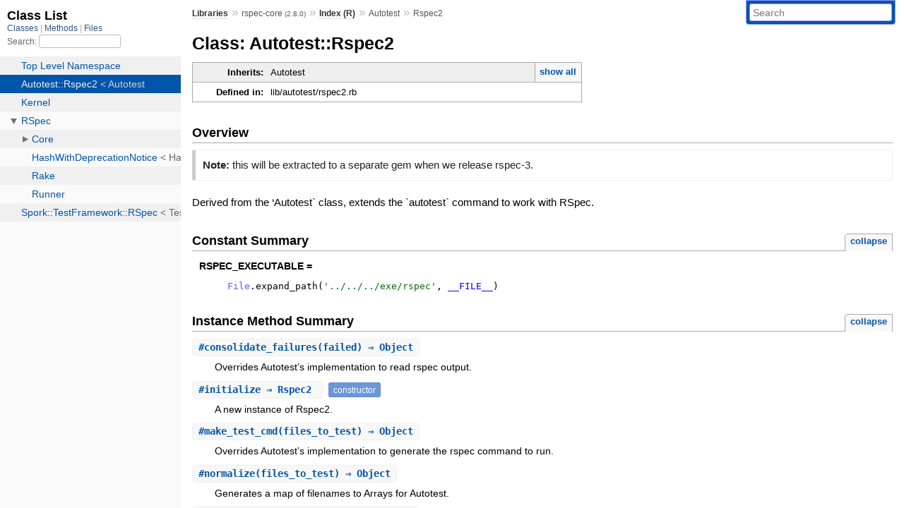

--- FILE ---
content_type: text/html; charset=utf-8
request_url: https://rubydoc.info/gems/rspec-core/2.8.0/Autotest/Rspec2
body_size: 4746
content:
<!DOCTYPE html>
<html>
  <head>
        <title>RubyDoc.info: 
      
  Class: Autotest::Rspec2
  
    – Documentation for rspec-core (2.8.0)
  
 – RubyDoc.info
</title>
<meta name="viewport" content="width=device-width, initial-scale=1.0">
<meta name="description" content="Documenting RubyGems, Stdlib, and GitHub Projects" />
  <meta name="robots" content="index, follow">
  <link rel="canonical" href="https://rubydoc.info/gems/rspec-core/2.8.0/Autotest/Rspec2">
  <meta property="og:title" content="RubyDoc.info: 
      
  Class: Autotest::Rspec2
  
    – Documentation for rspec-core (2.8.0)
  
 – RubyDoc.info
">
  <meta property="og:description" content="Documenting RubyGems, Stdlib, and GitHub Projects">
  <meta property="og:image" content="https://rubydoc.info/favicon.ico">
  <meta property="og:url" content="https://rubydoc.info/gems/rspec-core/2.8.0/Autotest/Rspec2">
  <meta property="og:type" content="website">

    
      <link rel="icon" href="/favicon.ico" type="image/png">
      <link rel="apple-touch-icon" href="/favicon.ico">
      <script type="importmap" data-turbo-track="reload">{
  "imports": {
    "application": "/assets/application-524bab28.js",
    "yard": "/assets/yard-781b1814.js",
    "@hotwired/turbo-rails": "/assets/turbo.min-ad2c7b86.js",
    "@hotwired/stimulus": "/assets/stimulus.min-4b1e420e.js",
    "@hotwired/stimulus-loading": "/assets/stimulus-loading-1fc53fe7.js",
    "controllers/application": "/assets/controllers/application-3affb389.js",
    "controllers": "/assets/controllers/index-ee64e1f1.js",
    "controllers/modal_controller": "/assets/controllers/modal_controller-b70d9f9e.js",
    "controllers/path_rewriter_controller": "/assets/controllers/path_rewriter_controller-608cb111.js",
    "controllers/path_saver_controller": "/assets/controllers/path_saver_controller-8ac37b05.js",
    "controllers/rewrite_link_controller": "/assets/controllers/rewrite_link_controller-0d0815e7.js"
  }
}</script>
<link rel="modulepreload" href="/assets/application-524bab28.js">
<link rel="modulepreload" href="/assets/yard-781b1814.js">
<link rel="modulepreload" href="/assets/turbo.min-ad2c7b86.js">
<link rel="modulepreload" href="/assets/stimulus.min-4b1e420e.js">
<link rel="modulepreload" href="/assets/stimulus-loading-1fc53fe7.js">
<link rel="modulepreload" href="/assets/controllers/application-3affb389.js">
<link rel="modulepreload" href="/assets/controllers/index-ee64e1f1.js">
<link rel="modulepreload" href="/assets/controllers/modal_controller-b70d9f9e.js">
<link rel="modulepreload" href="/assets/controllers/path_rewriter_controller-608cb111.js">
<link rel="modulepreload" href="/assets/controllers/path_saver_controller-8ac37b05.js">
<link rel="modulepreload" href="/assets/controllers/rewrite_link_controller-0d0815e7.js">
<script type="a6905745bf2312d95900d372-module">import "yard"</script>
      <link rel="stylesheet" href="/assets/css/style.css" type="text/css" media="screen" charset="utf-8" />
      <link rel="stylesheet" href="/assets/css/custom.css" type="text/css" media="screen" charset="utf-8" />
    <link rel="stylesheet" href="/assets/css/common.css" type="text/css" media="screen" charset="utf-8" />
      <!-- Google tag (gtag.js) -->
  <script async src="https://www.googletagmanager.com/gtag/js?id=G-DKFNF5C40V" type="a6905745bf2312d95900d372-text/javascript"></script>
  <script type="a6905745bf2312d95900d372-text/javascript">
    window.dataLayer = window.dataLayer || [];
    if (window.gtag) {
      setTimeout(() => {
        gtag('event', 'page_view', {
          page_title: document.title,
          page_location: window.location.href,
        });
      }, 1000);
    } else {
      function gtag(){dataLayer.push(arguments);}
      gtag('consent', 'update', {
      'ad_user_data': 'denied',
      'ad_personalization': 'denied',
      'ad_storage': 'denied',
      'analytics_storage': 'denied'
      });
      gtag('js', new Date());
      gtag('config', 'G-DKFNF5C40V');
    }
  </script>

  </head>
  <body>
    
<script type="a6905745bf2312d95900d372-text/javascript">
  window.yard_library_name = 'rspec-core';
  window.yard_library_version = '2.8.0';
</script>

  <link rel="stylesheet" href="/static/gems/rspec-core/2.8.0/css/style.css?1765657798" type="text/css" />

  <link rel="stylesheet" href="/static/gems/rspec-core/2.8.0/css/common.css?1765657798" type="text/css" />

  <link rel="stylesheet" href="/static/gems/rspec-core/2.8.0/css/custom.css?1765657798" type="text/css" />

<script type="a6905745bf2312d95900d372-text/javascript" charset="utf-8">
  pathId = "Autotest::Rspec2"
  relpath = '/';
  docsPrefix = '/gems/rspec-core/2.8.0';
  listPrefix = '/list/gems/rspec-core/2.8.0';
  searchPrefix = '/search/gems/rspec-core/2.8.0';
</script>


  <script type="a6905745bf2312d95900d372-text/javascript" charset="utf-8" src="/static/gems/rspec-core/2.8.0/js/jquery.js?1765657798"></script>

  <script type="a6905745bf2312d95900d372-text/javascript" charset="utf-8" src="/static/gems/rspec-core/2.8.0/js/app.js?1765657798"></script>

  <script type="a6905745bf2312d95900d372-text/javascript" charset="utf-8" src="/static/gems/rspec-core/2.8.0/js/autocomplete.js?1765657798"></script>

  <script type="a6905745bf2312d95900d372-text/javascript" charset="utf-8" src="/static/gems/rspec-core/2.8.0/js/rubydoc_custom.js?1746321791"></script>

<div class="nav_wrap">
  <iframe id="nav" src="/list/gems/rspec-core/2.8.0/class?1"></iframe>
  <div id="resizer"></div>
</div>
<div id="main" tabindex="-1">
  <div id="header">
    <form class="search" method="get" action="/search/gems/rspec-core/2.8.0">
  <input name="q" type="search" placeholder="Search" id="search_box" size="30" value="" />
</form>
<script type="a6905745bf2312d95900d372-text/javascript" charset="utf-8">
  $(function() {
    $('#search_box').autocomplete($('#search_box').parent().attr('action'), {
      width: 200,
      formatItem: function(item) {
        var values = item[0].split(",");
        return values[0] + (values[1] == '' ? "" : " <small>(" + values[1] + ")</small>");
      }
    }).result(function(event, item) {
      var values = item[0].split(",")
      $('#search_box').val(values[1]);
      location.href = values[3];
      return false;
    });
  });
</script>

<div id="menu">
  
    <a href="/gems" target="_top">Libraries</a> &raquo;
    <span class="title">rspec-core <small>(2.8.0)</small></span>
  
  
    &raquo;
    <a href="/gems/rspec-core/2.8.0/index">Index (R)</a> &raquo;
    <span class='title'>Autotest</span>
     &raquo; 
    <span class='title'>Rspec2</span>
  
</div>

    <div id="search">
  
    <a class="full_list_link" id="class_list_link"
        href="/list/gems/rspec-core/2.8.0/class">

        <svg width="24" height="24">
          <rect x="0" y="4" width="24" height="4" rx="1" ry="1"></rect>
          <rect x="0" y="12" width="24" height="4" rx="1" ry="1"></rect>
          <rect x="0" y="20" width="24" height="4" rx="1" ry="1"></rect>
        </svg>
    </a>
  
</div>
    <div class="clear"></div>
  </div>
  <div id="content"><h1>Class: Autotest::Rspec2
  
  
  
</h1>
<div class="box_info">
  
  <dl>
    <dt>Inherits:</dt>
    <dd>
      <span class="inheritName">Autotest</span>
      
        <ul class="fullTree">
          <li>Object</li>
          
            <li class="next">Autotest</li>
          
            <li class="next">Autotest::Rspec2</li>
          
        </ul>
        <a href="#" class="inheritanceTree">show all</a>
      
    </dd>
  </dl>
  

  
  
  
  
  

  

  
  <dl>
    <dt>Defined in:</dt>
    <dd>lib/autotest/rspec2.rb</dd>
  </dl>
  
</div>

<h2>Overview</h2><div class="docstring">
  <div class="discussion">
    
  <div class="note notetag">
    <strong>Note:</strong>
    <div class='inline'>
<p>this will be extracted to a separate gem when we release rspec-3.</p>
</div>
  </div>


<p>Derived from the ‘Autotest` class, extends the `autotest` command to work with RSpec.</p>


  </div>
</div>
<div class="tags">
  

</div>
  
    <h2>
      Constant Summary
      <small><a href="#" class="constants_summary_toggle">collapse</a></small>
    </h2>

    <dl class="constants">
      
        <dt id="RSPEC_EXECUTABLE-constant" class="">RSPEC_EXECUTABLE =
          
        </dt>
        <dd><pre class="code"><span class='rubyid_File constant id'>File</span><span class='dot token'>.</span><span class='rubyid_expand_path identifier id'>expand_path</span><span class='lparen token'>(</span><span class='string val'>&#39;../../../exe/rspec&#39;</span><span class='comma token'>,</span> <span class='rubyid___FILE__ __file__ kw'>__FILE__</span><span class='rparen token'>)</span>
</pre></dd>
      
    </dl>
  







  
    <h2>
      Instance Method Summary
      <small><a href="#" class="summary_toggle">collapse</a></small>
    </h2>

    <ul class="summary">
      
        <li class="public ">
  <span class="summary_signature">
    
      <a href="/gems/rspec-core/2.8.0/Autotest/Rspec2#consolidate_failures-instance_method" title="#consolidate_failures (instance method)">#<strong>consolidate_failures</strong>(failed)  &#x21d2; Object </a>
    

    
  </span>
  
  
  
  
  
  
  

  
    <span class="summary_desc"><div class='inline'>
<p>Overrides Autotest’s implementation to read rspec output.</p>
</div></span>
  
</li>

      
        <li class="public ">
  <span class="summary_signature">
    
      <a href="/gems/rspec-core/2.8.0/Autotest/Rspec2#initialize-instance_method" title="#initialize (instance method)">#<strong>initialize</strong>  &#x21d2; Rspec2 </a>
    

    
  </span>
  
  
    <span class="note title constructor">constructor</span>
  
  
  
  
  
  

  
    <span class="summary_desc"><div class='inline'>
<p>A new instance of Rspec2.</p>
</div></span>
  
</li>

      
        <li class="public ">
  <span class="summary_signature">
    
      <a href="/gems/rspec-core/2.8.0/Autotest/Rspec2#make_test_cmd-instance_method" title="#make_test_cmd (instance method)">#<strong>make_test_cmd</strong>(files_to_test)  &#x21d2; Object </a>
    

    
  </span>
  
  
  
  
  
  
  

  
    <span class="summary_desc"><div class='inline'>
<p>Overrides Autotest’s implementation to generate the rspec command to run.</p>
</div></span>
  
</li>

      
        <li class="public ">
  <span class="summary_signature">
    
      <a href="/gems/rspec-core/2.8.0/Autotest/Rspec2#normalize-instance_method" title="#normalize (instance method)">#<strong>normalize</strong>(files_to_test)  &#x21d2; Object </a>
    

    
  </span>
  
  
  
  
  
  
  

  
    <span class="summary_desc"><div class='inline'>
<p>Generates a map of filenames to Arrays for Autotest.</p>
</div></span>
  
</li>

      
        <li class="public ">
  <span class="summary_signature">
    
      <a href="/gems/rspec-core/2.8.0/Autotest/Rspec2#setup_rspec_project_mappings-instance_method" title="#setup_rspec_project_mappings (instance method)">#<strong>setup_rspec_project_mappings</strong>  &#x21d2; Object </a>
    

    
  </span>
  
  
  
  
  
  
  

  
    <span class="summary_desc"><div class='inline'>
<p>Adds conventional spec-to-file mappings to Autotest configuation.</p>
</div></span>
  
</li>

      
    </ul>
  


  <div id="constructor_details" class="method_details_list">
  <h2>Constructor Details</h2>
  
    <div class="method_details first">
  <h3 class="signature first" id="initialize-instance_method">
  
    #<strong>initialize</strong>  &#x21d2; <tt><span class='object_link'><a href="/gems/rspec-core/2.8.0/Autotest/Rspec2" title="Autotest::Rspec2 (class)">Rspec2</a></span></tt> 
  

  

  
</h3><script type="a6905745bf2312d95900d372-text/javascript">
$(document.getElementById("initialize-instance_method")).prepend(
  '<a class="permalink" href="/gems/rspec-core/2.8.0/Autotest%2FRspec2:initialize">permalink</a>');
</script>
<div class="docstring">
  <div class="discussion">
    
<p>Returns a new instance of Rspec2.</p>


  </div>
</div>
<div class="tags">
  

</div><table class="source_code">
  <tr>
    <td>
      <pre class="lines">


12
13
14
15
16
17
18
19
20
21</pre>
    </td>
    <td>
      <pre class="code"><span class="info file"># File 'lib/autotest/rspec2.rb', line 12</span>

<span class='rubyid_def def kw'>def</span> <span class='rubyid_initialize identifier id'>initialize</span>
  <span class='rubyid_super super kw'>super</span><span class='lparen token'>(</span><span class='rparen token'>)</span>
  <span class='rubyid_clear_mappings identifier id'>clear_mappings</span>
  <span class='rubyid_setup_rspec_project_mappings identifier id'>setup_rspec_project_mappings</span>

  <span class='comment val'># Example for Ruby 1.8: http://rubular.com/r/AOXNVDrZpx</span>
  <span class='comment val'># Example for Ruby 1.9: http://rubular.com/r/85ag5AZ2jP</span>
  <span class='rubyid_self self kw'>self</span><span class='dot token'>.</span><span class='rubyid_failed_results_re identifier id'>failed_results_re</span> <span class='assign token'>=</span> <span class='regexp val'>/^\s*\d+\).*\n\s+(?:\e\[\d*m)?Failure.*(\n(?:\e\[\d*m)?\s+#\s(.*)?:\d+(?::.*)?(?:\e\[\d*m)?)+$/</span><span class='rubyid_m identifier id'>m</span>
  <span class='rubyid_self self kw'>self</span><span class='dot token'>.</span><span class='rubyid_completed_re identifier id'>completed_re</span> <span class='assign token'>=</span> <span class='regexp val'>/\n(?:\e\[\d*m)?\d* examples?/</span><span class='rubyid_m identifier id'>m</span>
<span class='rubyid_end end kw'>end</span>
</pre>
    </td>
  </tr>
</table>
</div>
  
</div>


  <div id="instance_method_details" class="method_details_list">
    <h2>Instance Method Details</h2>

    
      <div class="method_details first">
  <h3 class="signature first" id="consolidate_failures-instance_method">
  
    #<strong>consolidate_failures</strong>(failed)  &#x21d2; <tt>Object</tt> 
  

  

  
</h3><script type="a6905745bf2312d95900d372-text/javascript">
$(document.getElementById("consolidate_failures-instance_method")).prepend(
  '<a class="permalink" href="/gems/rspec-core/2.8.0/Autotest%2FRspec2:consolidate_failures">permalink</a>');
</script>
<div class="docstring">
  <div class="discussion">
    
<p>Overrides Autotest’s implementation to read rspec output</p>


  </div>
</div>
<div class="tags">
  

</div><table class="source_code">
  <tr>
    <td>
      <pre class="lines">


37
38
39
40
41
42
43
44
45</pre>
    </td>
    <td>
      <pre class="code"><span class="info file"># File 'lib/autotest/rspec2.rb', line 37</span>

<span class='rubyid_def def kw'>def</span> <span class='rubyid_consolidate_failures identifier id'>consolidate_failures</span><span class='lparen token'>(</span><span class='rubyid_failed identifier id'>failed</span><span class='rparen token'>)</span>
  <span class='rubyid_filters identifier id'>filters</span> <span class='assign token'>=</span> <span class='rubyid_new_hash_of_arrays identifier id'>new_hash_of_arrays</span>
  <span class='rubyid_failed identifier id'>failed</span><span class='dot token'>.</span><span class='rubyid_each identifier id'>each</span> <span class='rubyid_do do kw'>do</span> <span class='bitor op'>|</span><span class='rubyid_spec identifier id'>spec</span><span class='comma token'>,</span> <span class='rubyid_trace identifier id'>trace</span><span class='bitor op'>|</span>
    <span class='rubyid_if if kw'>if</span> <span class='rubyid_trace identifier id'>trace</span> <span class='match op'>=~</span> <span class='regexp val'>/(.*spec\.rb)/</span>
      <span class='rubyid_filters identifier id'>filters</span><span class='lbrack token'>[</span><span class='rubyid_$1 nth_ref id'>$1</span><span class='rbrack token'>]</span> <span class='lshft op'>&lt;&lt;</span> <span class='rubyid_spec identifier id'>spec</span>
    <span class='rubyid_end end kw'>end</span>
  <span class='rubyid_end end kw'>end</span>
  <span class='rubyid_return return kw'>return</span> <span class='rubyid_filters identifier id'>filters</span>
<span class='rubyid_end end kw'>end</span>
</pre>
    </td>
  </tr>
</table>
</div>
    
      <div class="method_details ">
  <h3 class="signature " id="make_test_cmd-instance_method">
  
    #<strong>make_test_cmd</strong>(files_to_test)  &#x21d2; <tt>Object</tt> 
  

  

  
</h3><script type="a6905745bf2312d95900d372-text/javascript">
$(document.getElementById("make_test_cmd-instance_method")).prepend(
  '<a class="permalink" href="/gems/rspec-core/2.8.0/Autotest%2FRspec2:make_test_cmd">permalink</a>');
</script>
<div class="docstring">
  <div class="discussion">
    
<p>Overrides Autotest’s implementation to generate the rspec command to run</p>


  </div>
</div>
<div class="tags">
  

</div><table class="source_code">
  <tr>
    <td>
      <pre class="lines">


48
49
50
51</pre>
    </td>
    <td>
      <pre class="code"><span class="info file"># File 'lib/autotest/rspec2.rb', line 48</span>

<span class='rubyid_def def kw'>def</span> <span class='rubyid_make_test_cmd identifier id'>make_test_cmd</span><span class='lparen token'>(</span><span class='rubyid_files_to_test identifier id'>files_to_test</span><span class='rparen token'>)</span>
  <span class='rubyid_files_to_test identifier id'>files_to_test</span><span class='dot token'>.</span><span class='rubyid_empty? fid id'>empty?</span> <span class='integer val'>? </span><span class='string val'>&#39;&#39;</span> <span class='colon op'>:</span>
    <span class='dstring node'>&quot;#{prefix}#{ruby}#{suffix} -S #{RSPEC_EXECUTABLE} --tty #{normalize(files_to_test).keys.flatten.map { |f| &quot;&#39;#{f}&#39;&quot;}.join(&#39; &#39;)}&quot;</span>
<span class='rubyid_end end kw'>end</span>
</pre>
    </td>
  </tr>
</table>
</div>
    
      <div class="method_details ">
  <h3 class="signature " id="normalize-instance_method">
  
    #<strong>normalize</strong>(files_to_test)  &#x21d2; <tt>Object</tt> 
  

  

  
</h3><script type="a6905745bf2312d95900d372-text/javascript">
$(document.getElementById("normalize-instance_method")).prepend(
  '<a class="permalink" href="/gems/rspec-core/2.8.0/Autotest%2FRspec2:normalize">permalink</a>');
</script>
<div class="docstring">
  <div class="discussion">
    
<p>Generates a map of filenames to Arrays for Autotest</p>


  </div>
</div>
<div class="tags">
  

</div><table class="source_code">
  <tr>
    <td>
      <pre class="lines">


54
55
56
57
58</pre>
    </td>
    <td>
      <pre class="code"><span class="info file"># File 'lib/autotest/rspec2.rb', line 54</span>

<span class='rubyid_def def kw'>def</span> <span class='rubyid_normalize identifier id'>normalize</span><span class='lparen token'>(</span><span class='rubyid_files_to_test identifier id'>files_to_test</span><span class='rparen token'>)</span>
  <span class='rubyid_files_to_test identifier id'>files_to_test</span><span class='dot token'>.</span><span class='rubyid_keys identifier id'>keys</span><span class='dot token'>.</span><span class='rubyid_inject identifier id'>inject</span><span class='lparen token'>(</span><span class='lbrace token'>{</span><span class='rbrace token'>}</span><span class='rparen token'>)</span> <span class='rubyid_do do kw'>do</span> <span class='bitor op'>|</span><span class='rubyid_result identifier id'>result</span><span class='comma token'>,</span> <span class='rubyid_filename identifier id'>filename</span><span class='bitor op'>|</span>
    <span class='rubyid_result identifier id'>result</span><span class='dot token'>.</span><span class='rubyid_merge! fid id'>merge!</span><span class='lparen token'>(</span><span class='rubyid_File constant id'>File</span><span class='dot token'>.</span><span class='rubyid_expand_path identifier id'>expand_path</span><span class='lparen token'>(</span><span class='rubyid_filename identifier id'>filename</span><span class='rparen token'>)</span> <span class='assign token'>=</span><span class='gt op'>&gt;</span> <span class='lbrack token'>[</span><span class='rbrack token'>]</span><span class='rparen token'>)</span>
  <span class='rubyid_end end kw'>end</span>
<span class='rubyid_end end kw'>end</span>
</pre>
    </td>
  </tr>
</table>
</div>
    
      <div class="method_details ">
  <h3 class="signature " id="setup_rspec_project_mappings-instance_method">
  
    #<strong>setup_rspec_project_mappings</strong>  &#x21d2; <tt>Object</tt> 
  

  

  
</h3><script type="a6905745bf2312d95900d372-text/javascript">
$(document.getElementById("setup_rspec_project_mappings-instance_method")).prepend(
  '<a class="permalink" href="/gems/rspec-core/2.8.0/Autotest%2FRspec2:setup_rspec_project_mappings">permalink</a>');
</script>
<div class="docstring">
  <div class="discussion">
    
<p>Adds conventional spec-to-file mappings to Autotest configuation.</p>


  </div>
</div>
<div class="tags">
  

</div><table class="source_code">
  <tr>
    <td>
      <pre class="lines">


24
25
26
27
28
29
30
31
32
33
34</pre>
    </td>
    <td>
      <pre class="code"><span class="info file"># File 'lib/autotest/rspec2.rb', line 24</span>

<span class='rubyid_def def kw'>def</span> <span class='rubyid_setup_rspec_project_mappings identifier id'>setup_rspec_project_mappings</span>
  <span class='rubyid_add_mapping identifier id'>add_mapping</span><span class='lparen token'>(</span><span class='regexp val'>%r%^spec/.*_spec\.rb$%</span><span class='rparen token'>)</span> <span class='lbrace token'>{</span> <span class='bitor op'>|</span><span class='rubyid_filename identifier id'>filename</span><span class='comma token'>,</span> <span class='rubyid__ identifier id'>_</span><span class='bitor op'>|</span>
    <span class='rubyid_filename identifier id'>filename</span>
  <span class='rbrace token'>}</span>
  <span class='rubyid_add_mapping identifier id'>add_mapping</span><span class='lparen token'>(</span><span class='regexp val'>%r%^lib/(.*)\.rb$%</span><span class='rparen token'>)</span> <span class='lbrace token'>{</span> <span class='bitor op'>|</span><span class='rubyid__ identifier id'>_</span><span class='comma token'>,</span> <span class='rubyid_m identifier id'>m</span><span class='bitor op'>|</span>
    <span class='lbrack token'>[</span><span class='dstring node'>&quot;spec/#{m[1]}_spec.rb&quot;</span><span class='rbrack token'>]</span>
  <span class='rbrace token'>}</span>
  <span class='rubyid_add_mapping identifier id'>add_mapping</span><span class='lparen token'>(</span><span class='regexp val'>%r%^spec/(spec_helper|shared/.*)\.rb$%</span><span class='rparen token'>)</span> <span class='lbrace token'>{</span>
    <span class='rubyid_files_matching identifier id'>files_matching</span> <span class='regexp val'>%r%^spec/.*_spec\.rb$%</span>
  <span class='rbrace token'>}</span>
<span class='rubyid_end end kw'>end</span>
</pre>
    </td>
  </tr>
</table>
</div>
    
  </div>

</div>
  <div id="footer">
  Generated on Sat Jan 10 01:16:03 2026 by
  <a href="https://yardoc.org" title="Yay! A Ruby Documentation Tool" target="_parent">yard</a>
  0.9.38 (ruby-3.4.3).
</div>

</div>


  <script src="/cdn-cgi/scripts/7d0fa10a/cloudflare-static/rocket-loader.min.js" data-cf-settings="a6905745bf2312d95900d372-|49" defer></script><script defer src="https://static.cloudflareinsights.com/beacon.min.js/vcd15cbe7772f49c399c6a5babf22c1241717689176015" integrity="sha512-ZpsOmlRQV6y907TI0dKBHq9Md29nnaEIPlkf84rnaERnq6zvWvPUqr2ft8M1aS28oN72PdrCzSjY4U6VaAw1EQ==" data-cf-beacon='{"version":"2024.11.0","token":"9f9e821d93554a138f3a1020b738c77e","r":1,"server_timing":{"name":{"cfCacheStatus":true,"cfEdge":true,"cfExtPri":true,"cfL4":true,"cfOrigin":true,"cfSpeedBrain":true},"location_startswith":null}}' crossorigin="anonymous"></script>
</body>
</html>


--- FILE ---
content_type: text/html; charset=utf-8
request_url: https://rubydoc.info/list/gems/rspec-core/2.8.0/class?1
body_size: 3211
content:
<!DOCTYPE html>
<html>
  <head>
        <title>RubyDoc.info: 
      Class List – RubyDoc.info
</title>
<meta name="viewport" content="width=device-width, initial-scale=1.0">
<meta name="description" content="Documenting RubyGems, Stdlib, and GitHub Projects" />
  <meta name="robots" content="index, follow">
  <link rel="canonical" href="https://rubydoc.info/list/gems/rspec-core/2.8.0/class?1">
  <meta property="og:title" content="RubyDoc.info: 
      Class List – RubyDoc.info
">
  <meta property="og:description" content="Documenting RubyGems, Stdlib, and GitHub Projects">
  <meta property="og:image" content="https://rubydoc.info/favicon.ico?1">
  <meta property="og:url" content="https://rubydoc.info/list/gems/rspec-core/2.8.0/class?1">
  <meta property="og:type" content="website">

    
      <link rel="stylesheet" href="/assets/css/full_list.css" type="text/css" media="screen" charset="utf-8" />
    <link rel="stylesheet" href="/assets/css/common.css" type="text/css" media="screen" charset="utf-8" />
      <!-- Google tag (gtag.js) -->
  <script async src="https://www.googletagmanager.com/gtag/js?id=G-DKFNF5C40V" type="f5a75b5f29711d0f4a2f61ce-text/javascript"></script>
  <script type="f5a75b5f29711d0f4a2f61ce-text/javascript">
    window.dataLayer = window.dataLayer || [];
    if (window.gtag) {
      setTimeout(() => {
        gtag('event', 'page_view', {
          page_title: document.title,
          page_location: window.location.href,
        });
      }, 1000);
    } else {
      function gtag(){dataLayer.push(arguments);}
      gtag('consent', 'update', {
      'ad_user_data': 'denied',
      'ad_personalization': 'denied',
      'ad_storage': 'denied',
      'analytics_storage': 'denied'
      });
      gtag('js', new Date());
      gtag('config', 'G-DKFNF5C40V');
    }
  </script>

  </head>
  <body>
    

  <link rel="stylesheet" href="/static/gems/rspec-core/2.8.0/css/full_list.css?1765657798" type="text/css" media="screen" />

  <link rel="stylesheet" href="/static/gems/rspec-core/2.8.0/css/common.css?1765657798" type="text/css" media="screen" />


  <script type="f5a75b5f29711d0f4a2f61ce-text/javascript" charset="utf-8" src="/static/gems/rspec-core/2.8.0/js/jquery.js?1765657798"></script>

  <script type="f5a75b5f29711d0f4a2f61ce-text/javascript" charset="utf-8" src="/static/gems/rspec-core/2.8.0/js/full_list.js?1765657798"></script>

<base id="base_target" target="_parent" />
<div id="content">
  <div class="fixed_header">
    <h1 id="full_list_header">Class List</h1>
    <div id="full_list_nav">
      
        <span><a target="_self" href="/list/gems/rspec-core/2.8.0/class">
            Classes
          </a></span>
      
        <span><a target="_self" href="/list/gems/rspec-core/2.8.0/method">
            Methods
          </a></span>
      
        <span><a target="_self" href="/list/gems/rspec-core/2.8.0/file">
            Files
          </a></span>
      
    </div>
    <div id="search">
      <label for="search-class">Search:</label>
      <input id="search-class" type="text" />
    </div>
  </div>
  <ul id="full_list" class="class">
    <li id="object_" class="odd"><div class="item" style="padding-left:30px"><span class='object_link'><a href="/gems/rspec-core/2.8.0/toplevel" title="Top Level Namespace (root)">Top Level Namespace</a></span></div></li>
<li id='object_Autotest::Rspec2' class='even'><div class='item' style='padding-left:30px'><span class='object_link'><a href="/gems/rspec-core/2.8.0/Autotest/Rspec2" title="Autotest::Rspec2 (class)">Autotest::Rspec2</a></span> &lt; Autotest<small class='search_info'>Autotest</small></div></li><li id='object_Kernel' class='odd'><div class='item' style='padding-left:30px'><span class='object_link'><a href="/gems/rspec-core/2.8.0/Kernel" title="Kernel (module)">Kernel</a></span><small class='search_info'>Top Level Namespace</small></div></li><li id='object_RSpec' class='even'><div class='item' style='padding-left:30px'><a tabindex='0' class='toggle' role='button' aria-label='RSpec child nodes' aria-expanded='false' aria-controls='object_RSpec'></a> <span class='object_link'><a href="/gems/rspec-core/2.8.0/RSpec" title="RSpec (module)">RSpec</a></span><small class='search_info'>Top Level Namespace</small></div><div aria-labelledby='object_RSpec'><ul><li id='object_RSpec::Core' class='collapsed odd'><div class='item' style='padding-left:45px'><a tabindex='0' class='toggle' role='button' aria-label='Core child nodes' aria-expanded='false' aria-controls='object_RSpec::Core'></a> <span class='object_link'><a href="/gems/rspec-core/2.8.0/RSpec/Core" title="RSpec::Core (module)">Core</a></span><small class='search_info'>RSpec</small></div><div aria-labelledby='object_RSpec::Core'><ul><li id='object_RSpec::Core::CommandLine' class='collapsed'><div class='item' style='padding-left:60px'><span class='object_link'><a href="/gems/rspec-core/2.8.0/RSpec/Core/CommandLine" title="RSpec::Core::CommandLine (class)">CommandLine</a></span> &lt; Object<small class='search_info'>RSpec::Core</small></div></li><li id='object_RSpec::Core::Configuration' class='collapsed'><div class='item' style='padding-left:60px'><a tabindex='0' class='toggle' role='button' aria-label='Configuration child nodes' aria-expanded='false' aria-controls='object_RSpec::Core::Configuration'></a> <span class='object_link'><a href="/gems/rspec-core/2.8.0/RSpec/Core/Configuration" title="RSpec::Core::Configuration (class)">Configuration</a></span> &lt; Object<small class='search_info'>RSpec::Core</small></div><div aria-labelledby='object_RSpec::Core::Configuration'><ul><li id='object_RSpec::Core::Configuration::MustBeConfiguredBeforeExampleGroupsError' class='collapsed'><div class='item' style='padding-left:75px'><span class='object_link'><a href="/gems/rspec-core/2.8.0/RSpec/Core/Configuration/MustBeConfiguredBeforeExampleGroupsError" title="RSpec::Core::Configuration::MustBeConfiguredBeforeExampleGroupsError (class)">MustBeConfiguredBeforeExampleGroupsError</a></span> &lt; StandardError<small class='search_info'>RSpec::Core::Configuration</small></div></li></ul></div></li><li id='object_RSpec::Core::ConfigurationOptions' class='collapsed'><div class='item' style='padding-left:60px'><span class='object_link'><a href="/gems/rspec-core/2.8.0/RSpec/Core/ConfigurationOptions" title="RSpec::Core::ConfigurationOptions (class)">ConfigurationOptions</a></span> &lt; Object<small class='search_info'>RSpec::Core</small></div></li><li id='object_RSpec::Core::ConstMissing' class='collapsed'><div class='item' style='padding-left:60px'><span class='object_link'><a href="/gems/rspec-core/2.8.0/RSpec/Core/ConstMissing" title="RSpec::Core::ConstMissing (module)">ConstMissing</a></span><small class='search_info'>RSpec::Core</small></div></li><li id='object_RSpec::Core::DRbCommandLine' class='collapsed'><div class='item' style='padding-left:60px'><span class='object_link'><a href="/gems/rspec-core/2.8.0/RSpec/Core/DRbCommandLine" title="RSpec::Core::DRbCommandLine (class)">DRbCommandLine</a></span> &lt; Object<small class='search_info'>RSpec::Core</small></div></li><li id='object_RSpec::Core::DSL' class='collapsed'><div class='item' style='padding-left:60px'><span class='object_link'><a href="/gems/rspec-core/2.8.0/RSpec/Core/DSL" title="RSpec::Core::DSL (module)">DSL</a></span><small class='search_info'>RSpec::Core</small></div></li><li id='object_RSpec::Core::DrbOptions' class='collapsed'><div class='item' style='padding-left:60px'><span class='object_link'><a href="/gems/rspec-core/2.8.0/RSpec/Core/DrbOptions" title="RSpec::Core::DrbOptions (class)">DrbOptions</a></span> &lt; Object<small class='search_info'>RSpec::Core</small></div></li><li id='object_RSpec::Core::Example' class='collapsed'><div class='item' style='padding-left:60px'><a tabindex='0' class='toggle' role='button' aria-label='Example child nodes' aria-expanded='false' aria-controls='object_RSpec::Core::Example'></a> <span class='object_link'><a href="/gems/rspec-core/2.8.0/RSpec/Core/Example" title="RSpec::Core::Example (class)">Example</a></span> &lt; Object<small class='search_info'>RSpec::Core</small></div><div aria-labelledby='object_RSpec::Core::Example'><ul><li id='object_RSpec::Core::Example::NotPendingExampleFixed' class='collapsed'><div class='item' style='padding-left:75px'><span class='object_link'><a href="/gems/rspec-core/2.8.0/RSpec/Core/Example/NotPendingExampleFixed" title="RSpec::Core::Example::NotPendingExampleFixed (module)">NotPendingExampleFixed</a></span><small class='search_info'>RSpec::Core::Example</small></div></li><li id='object_RSpec::Core::Example::Procsy' class='collapsed'><div class='item' style='padding-left:75px'><span class='object_link'><a href="/gems/rspec-core/2.8.0/RSpec/Core/Example/Procsy" title="RSpec::Core::Example::Procsy (module)">Procsy</a></span><small class='search_info'>RSpec::Core::Example</small></div></li></ul></div></li><li id='object_RSpec::Core::ExampleGroup' class='collapsed'><div class='item' style='padding-left:60px'><span class='object_link'><a href="/gems/rspec-core/2.8.0/RSpec/Core/ExampleGroup" title="RSpec::Core::ExampleGroup (class)">ExampleGroup</a></span> &lt; Object<small class='search_info'>RSpec::Core</small></div></li><li id='object_RSpec::Core::Extensions' class='collapsed'><div class='item' style='padding-left:60px'><a tabindex='0' class='toggle' role='button' aria-label='Extensions child nodes' aria-expanded='false' aria-controls='object_RSpec::Core::Extensions'></a> <span class='object_link'><a href="/gems/rspec-core/2.8.0/RSpec/Core/Extensions" title="RSpec::Core::Extensions (module)">Extensions</a></span><small class='search_info'>RSpec::Core</small></div><div aria-labelledby='object_RSpec::Core::Extensions'><ul><li id='object_RSpec::Core::Extensions::InstanceEvalWithArgs' class='collapsed'><div class='item' style='padding-left:75px'><span class='object_link'><a href="/gems/rspec-core/2.8.0/RSpec/Core/Extensions/InstanceEvalWithArgs" title="RSpec::Core::Extensions::InstanceEvalWithArgs (module)">InstanceEvalWithArgs</a></span><small class='search_info'>RSpec::Core::Extensions</small></div></li><li id='object_RSpec::Core::Extensions::ModuleEvalWithArgs' class='collapsed'><div class='item' style='padding-left:75px'><span class='object_link'><a href="/gems/rspec-core/2.8.0/RSpec/Core/Extensions/ModuleEvalWithArgs" title="RSpec::Core::Extensions::ModuleEvalWithArgs (module)">ModuleEvalWithArgs</a></span><small class='search_info'>RSpec::Core::Extensions</small></div></li><li id='object_RSpec::Core::Extensions::Ordered' class='collapsed'><div class='item' style='padding-left:75px'><span class='object_link'><a href="/gems/rspec-core/2.8.0/RSpec/Core/Extensions/Ordered" title="RSpec::Core::Extensions::Ordered (module)">Ordered</a></span><small class='search_info'>RSpec::Core::Extensions</small></div></li></ul></div></li><li id='object_RSpec::Core::FilterManager' class='collapsed'><div class='item' style='padding-left:60px'><a tabindex='0' class='toggle' role='button' aria-label='FilterManager child nodes' aria-expanded='false' aria-controls='object_RSpec::Core::FilterManager'></a> <span class='object_link'><a href="/gems/rspec-core/2.8.0/RSpec/Core/FilterManager" title="RSpec::Core::FilterManager (class)">FilterManager</a></span> &lt; Object<small class='search_info'>RSpec::Core</small></div><div aria-labelledby='object_RSpec::Core::FilterManager'><ul><li id='object_RSpec::Core::FilterManager::BackwardCompatibility' class='collapsed'><div class='item' style='padding-left:75px'><span class='object_link'><a href="/gems/rspec-core/2.8.0/RSpec/Core/FilterManager/BackwardCompatibility" title="RSpec::Core::FilterManager::BackwardCompatibility (module)">BackwardCompatibility</a></span><small class='search_info'>RSpec::Core::FilterManager</small></div></li><li id='object_RSpec::Core::FilterManager::Describable' class='collapsed'><div class='item' style='padding-left:75px'><span class='object_link'><a href="/gems/rspec-core/2.8.0/RSpec/Core/FilterManager/Describable" title="RSpec::Core::FilterManager::Describable (module)">Describable</a></span><small class='search_info'>RSpec::Core::FilterManager</small></div></li></ul></div></li><li id='object_RSpec::Core::Formatters' class='collapsed'><div class='item' style='padding-left:60px'><a tabindex='0' class='toggle' role='button' aria-label='Formatters child nodes' aria-expanded='false' aria-controls='object_RSpec::Core::Formatters'></a> <span class='object_link'><a href="/gems/rspec-core/2.8.0/RSpec/Core/Formatters" title="RSpec::Core::Formatters (module)">Formatters</a></span><small class='search_info'>RSpec::Core</small></div><div aria-labelledby='object_RSpec::Core::Formatters'><ul><li id='object_RSpec::Core::Formatters::BaseFormatter' class='collapsed'><div class='item' style='padding-left:75px'><span class='object_link'><a href="/gems/rspec-core/2.8.0/RSpec/Core/Formatters/BaseFormatter" title="RSpec::Core::Formatters::BaseFormatter (class)">BaseFormatter</a></span> &lt; Object<small class='search_info'>RSpec::Core::Formatters</small></div></li><li id='object_RSpec::Core::Formatters::BaseTextFormatter' class='collapsed'><div class='item' style='padding-left:75px'><span class='object_link'><a href="/gems/rspec-core/2.8.0/RSpec/Core/Formatters/BaseTextFormatter" title="RSpec::Core::Formatters::BaseTextFormatter (class)">BaseTextFormatter</a></span> &lt; BaseFormatter<small class='search_info'>RSpec::Core::Formatters</small></div></li><li id='object_RSpec::Core::Formatters::DocumentationFormatter' class='collapsed'><div class='item' style='padding-left:75px'><span class='object_link'><a href="/gems/rspec-core/2.8.0/RSpec/Core/Formatters/DocumentationFormatter" title="RSpec::Core::Formatters::DocumentationFormatter (class)">DocumentationFormatter</a></span> &lt; BaseTextFormatter<small class='search_info'>RSpec::Core::Formatters</small></div></li><li id='object_RSpec::Core::Formatters::Helpers' class='collapsed'><div class='item' style='padding-left:75px'><span class='object_link'><a href="/gems/rspec-core/2.8.0/RSpec/Core/Formatters/Helpers" title="RSpec::Core::Formatters::Helpers (module)">Helpers</a></span><small class='search_info'>RSpec::Core::Formatters</small></div></li><li id='object_RSpec::Core::Formatters::HtmlFormatter' class='collapsed'><div class='item' style='padding-left:75px'><span class='object_link'><a href="/gems/rspec-core/2.8.0/RSpec/Core/Formatters/HtmlFormatter" title="RSpec::Core::Formatters::HtmlFormatter (class)">HtmlFormatter</a></span> &lt; BaseTextFormatter<small class='search_info'>RSpec::Core::Formatters</small></div></li><li id='object_RSpec::Core::Formatters::ProgressFormatter' class='collapsed'><div class='item' style='padding-left:75px'><span class='object_link'><a href="/gems/rspec-core/2.8.0/RSpec/Core/Formatters/ProgressFormatter" title="RSpec::Core::Formatters::ProgressFormatter (class)">ProgressFormatter</a></span> &lt; BaseTextFormatter<small class='search_info'>RSpec::Core::Formatters</small></div></li><li id='object_RSpec::Core::Formatters::SnippetExtractor' class='collapsed'><div class='item' style='padding-left:75px'><a tabindex='0' class='toggle' role='button' aria-label='SnippetExtractor child nodes' aria-expanded='false' aria-controls='object_RSpec::Core::Formatters::SnippetExtractor'></a> <span class='object_link'><a href="/gems/rspec-core/2.8.0/RSpec/Core/Formatters/SnippetExtractor" title="RSpec::Core::Formatters::SnippetExtractor (class)">SnippetExtractor</a></span> &lt; Object<small class='search_info'>RSpec::Core::Formatters</small></div><div aria-labelledby='object_RSpec::Core::Formatters::SnippetExtractor'><ul><li id='object_RSpec::Core::Formatters::SnippetExtractor::NullConverter' class='collapsed'><div class='item' style='padding-left:90px'><span class='object_link'><a href="/gems/rspec-core/2.8.0/RSpec/Core/Formatters/SnippetExtractor/NullConverter" title="RSpec::Core::Formatters::SnippetExtractor::NullConverter (class)">NullConverter</a></span> &lt; Object<small class='search_info'>RSpec::Core::Formatters::SnippetExtractor</small></div></li></ul></div></li><li id='object_RSpec::Core::Formatters::TextMateFormatter' class='collapsed'><div class='item' style='padding-left:75px'><span class='object_link'><a href="/gems/rspec-core/2.8.0/RSpec/Core/Formatters/TextMateFormatter" title="RSpec::Core::Formatters::TextMateFormatter (class)">TextMateFormatter</a></span> &lt; HtmlFormatter<small class='search_info'>RSpec::Core::Formatters</small></div></li></ul></div></li><li id='object_RSpec::Core::Hooks' class='collapsed'><div class='item' style='padding-left:60px'><a tabindex='0' class='toggle' role='button' aria-label='Hooks child nodes' aria-expanded='false' aria-controls='object_RSpec::Core::Hooks'></a> <span class='object_link'><a href="/gems/rspec-core/2.8.0/RSpec/Core/Hooks" title="RSpec::Core::Hooks (module)">Hooks</a></span><small class='search_info'>RSpec::Core</small></div><div aria-labelledby='object_RSpec::Core::Hooks'><ul><li id='object_RSpec::Core::Hooks::AfterHook' class='collapsed'><div class='item' style='padding-left:75px'><span class='object_link'><a href="/gems/rspec-core/2.8.0/RSpec/Core/Hooks/AfterHook" title="RSpec::Core::Hooks::AfterHook (class)">AfterHook</a></span> &lt; Hook<small class='search_info'>RSpec::Core::Hooks</small></div></li><li id='object_RSpec::Core::Hooks::AfterHooks' class='collapsed'><div class='item' style='padding-left:75px'><span class='object_link'><a href="/gems/rspec-core/2.8.0/RSpec/Core/Hooks/AfterHooks" title="RSpec::Core::Hooks::AfterHooks (class)">AfterHooks</a></span> &lt; HookCollection<small class='search_info'>RSpec::Core::Hooks</small></div></li><li id='object_RSpec::Core::Hooks::AroundHook' class='collapsed'><div class='item' style='padding-left:75px'><span class='object_link'><a href="/gems/rspec-core/2.8.0/RSpec/Core/Hooks/AroundHook" title="RSpec::Core::Hooks::AroundHook (class)">AroundHook</a></span> &lt; Hook<small class='search_info'>RSpec::Core::Hooks</small></div></li><li id='object_RSpec::Core::Hooks::AroundHooks' class='collapsed'><div class='item' style='padding-left:75px'><span class='object_link'><a href="/gems/rspec-core/2.8.0/RSpec/Core/Hooks/AroundHooks" title="RSpec::Core::Hooks::AroundHooks (class)">AroundHooks</a></span> &lt; HookCollection<small class='search_info'>RSpec::Core::Hooks</small></div></li><li id='object_RSpec::Core::Hooks::BeforeHook' class='collapsed'><div class='item' style='padding-left:75px'><span class='object_link'><a href="/gems/rspec-core/2.8.0/RSpec/Core/Hooks/BeforeHook" title="RSpec::Core::Hooks::BeforeHook (class)">BeforeHook</a></span> &lt; Hook<small class='search_info'>RSpec::Core::Hooks</small></div></li><li id='object_RSpec::Core::Hooks::BeforeHooks' class='collapsed'><div class='item' style='padding-left:75px'><span class='object_link'><a href="/gems/rspec-core/2.8.0/RSpec/Core/Hooks/BeforeHooks" title="RSpec::Core::Hooks::BeforeHooks (class)">BeforeHooks</a></span> &lt; HookCollection<small class='search_info'>RSpec::Core::Hooks</small></div></li><li id='object_RSpec::Core::Hooks::Hook' class='collapsed'><div class='item' style='padding-left:75px'><span class='object_link'><a href="/gems/rspec-core/2.8.0/RSpec/Core/Hooks/Hook" title="RSpec::Core::Hooks::Hook (class)">Hook</a></span> &lt; Object<small class='search_info'>RSpec::Core::Hooks</small></div></li><li id='object_RSpec::Core::Hooks::HookCollection' class='collapsed'><div class='item' style='padding-left:75px'><span class='object_link'><a href="/gems/rspec-core/2.8.0/RSpec/Core/Hooks/HookCollection" title="RSpec::Core::Hooks::HookCollection (class)">HookCollection</a></span> &lt; Array<small class='search_info'>RSpec::Core::Hooks</small></div></li></ul></div></li><li id='object_RSpec::Core::Let' class='collapsed'><div class='item' style='padding-left:60px'><a tabindex='0' class='toggle' role='button' aria-label='Let child nodes' aria-expanded='false' aria-controls='object_RSpec::Core::Let'></a> <span class='object_link'><a href="/gems/rspec-core/2.8.0/RSpec/Core/Let" title="RSpec::Core::Let (module)">Let</a></span><small class='search_info'>RSpec::Core</small></div><div aria-labelledby='object_RSpec::Core::Let'><ul><li id='object_RSpec::Core::Let::ExampleGroupMethods' class='collapsed'><div class='item' style='padding-left:75px'><span class='object_link'><a href="/gems/rspec-core/2.8.0/RSpec/Core/Let/ExampleGroupMethods" title="RSpec::Core::Let::ExampleGroupMethods (module)">ExampleGroupMethods</a></span><small class='search_info'>RSpec::Core::Let</small></div></li><li id='object_RSpec::Core::Let::ExampleMethods' class='collapsed'><div class='item' style='padding-left:75px'><span class='object_link'><a href="/gems/rspec-core/2.8.0/RSpec/Core/Let/ExampleMethods" title="RSpec::Core::Let::ExampleMethods (module)">ExampleMethods</a></span><small class='search_info'>RSpec::Core::Let</small></div></li></ul></div></li><li id='object_RSpec::Core::Metadata' class='collapsed'><div class='item' style='padding-left:60px'><a tabindex='0' class='toggle' role='button' aria-label='Metadata child nodes' aria-expanded='false' aria-controls='object_RSpec::Core::Metadata'></a> <span class='object_link'><a href="/gems/rspec-core/2.8.0/RSpec/Core/Metadata" title="RSpec::Core::Metadata (class)">Metadata</a></span> &lt; Hash<small class='search_info'>RSpec::Core</small></div><div aria-labelledby='object_RSpec::Core::Metadata'><ul><li id='object_RSpec::Core::Metadata::ExampleMetadataHash' class='collapsed'><div class='item' style='padding-left:75px'><span class='object_link'><a href="/gems/rspec-core/2.8.0/RSpec/Core/Metadata/ExampleMetadataHash" title="RSpec::Core::Metadata::ExampleMetadataHash (module)">ExampleMetadataHash</a></span><small class='search_info'>RSpec::Core::Metadata</small></div></li><li id='object_RSpec::Core::Metadata::GroupMetadataHash' class='collapsed'><div class='item' style='padding-left:75px'><span class='object_link'><a href="/gems/rspec-core/2.8.0/RSpec/Core/Metadata/GroupMetadataHash" title="RSpec::Core::Metadata::GroupMetadataHash (module)">GroupMetadataHash</a></span><small class='search_info'>RSpec::Core::Metadata</small></div></li><li id='object_RSpec::Core::Metadata::MetadataHash' class='collapsed'><div class='item' style='padding-left:75px'><span class='object_link'><a href="/gems/rspec-core/2.8.0/RSpec/Core/Metadata/MetadataHash" title="RSpec::Core::Metadata::MetadataHash (module)">MetadataHash</a></span><small class='search_info'>RSpec::Core::Metadata</small></div></li></ul></div></li><li id='object_RSpec::Core::MetadataHashBuilder' class='collapsed'><div class='item' style='padding-left:60px'><a tabindex='0' class='toggle' role='button' aria-label='MetadataHashBuilder child nodes' aria-expanded='false' aria-controls='object_RSpec::Core::MetadataHashBuilder'></a> <span class='object_link'><a href="/gems/rspec-core/2.8.0/RSpec/Core/MetadataHashBuilder" title="RSpec::Core::MetadataHashBuilder (module)">MetadataHashBuilder</a></span><small class='search_info'>RSpec::Core</small></div><div aria-labelledby='object_RSpec::Core::MetadataHashBuilder'><ul><li id='object_RSpec::Core::MetadataHashBuilder::Common' class='collapsed'><div class='item' style='padding-left:75px'><span class='object_link'><a href="/gems/rspec-core/2.8.0/RSpec/Core/MetadataHashBuilder/Common" title="RSpec::Core::MetadataHashBuilder::Common (module)">Common</a></span><small class='search_info'>RSpec::Core::MetadataHashBuilder</small></div></li><li id='object_RSpec::Core::MetadataHashBuilder::WithConfigWarning' class='collapsed'><div class='item' style='padding-left:75px'><span class='object_link'><a href="/gems/rspec-core/2.8.0/RSpec/Core/MetadataHashBuilder/WithConfigWarning" title="RSpec::Core::MetadataHashBuilder::WithConfigWarning (module)">WithConfigWarning</a></span><small class='search_info'>RSpec::Core::MetadataHashBuilder</small></div></li><li id='object_RSpec::Core::MetadataHashBuilder::WithDeprecationWarning' class='collapsed'><div class='item' style='padding-left:75px'><span class='object_link'><a href="/gems/rspec-core/2.8.0/RSpec/Core/MetadataHashBuilder/WithDeprecationWarning" title="RSpec::Core::MetadataHashBuilder::WithDeprecationWarning (module)">WithDeprecationWarning</a></span><small class='search_info'>RSpec::Core::MetadataHashBuilder</small></div></li></ul></div></li><li id='object_RSpec::Core::MockFrameworkAdapter' class='collapsed'><div class='item' style='padding-left:60px'><span class='object_link'><a href="/gems/rspec-core/2.8.0/RSpec/Core/MockFrameworkAdapter" title="RSpec::Core::MockFrameworkAdapter (module)">MockFrameworkAdapter</a></span><small class='search_info'>RSpec::Core</small></div></li><li id='object_RSpec::Core::Parser' class='collapsed'><div class='item' style='padding-left:60px'><span class='object_link'><a href="/gems/rspec-core/2.8.0/RSpec/Core/Parser" title="RSpec::Core::Parser (class)">Parser</a></span> &lt; Object<small class='search_info'>RSpec::Core</small></div></li><li id='object_RSpec::Core::Pending' class='collapsed'><div class='item' style='padding-left:60px'><a tabindex='0' class='toggle' role='button' aria-label='Pending child nodes' aria-expanded='false' aria-controls='object_RSpec::Core::Pending'></a> <span class='object_link'><a href="/gems/rspec-core/2.8.0/RSpec/Core/Pending" title="RSpec::Core::Pending (module)">Pending</a></span><small class='search_info'>RSpec::Core</small></div><div aria-labelledby='object_RSpec::Core::Pending'><ul><li id='object_RSpec::Core::Pending::PendingDeclaredInExample' class='collapsed'><div class='item' style='padding-left:75px'><span class='object_link'><a href="/gems/rspec-core/2.8.0/RSpec/Core/Pending/PendingDeclaredInExample" title="RSpec::Core::Pending::PendingDeclaredInExample (class)">PendingDeclaredInExample</a></span> &lt; StandardError<small class='search_info'>RSpec::Core::Pending</small></div></li><li id='object_RSpec::Core::Pending::PendingExampleFixedError' class='collapsed'><div class='item' style='padding-left:75px'><span class='object_link'><a href="/gems/rspec-core/2.8.0/RSpec/Core/Pending/PendingExampleFixedError" title="RSpec::Core::Pending::PendingExampleFixedError (class)">PendingExampleFixedError</a></span> &lt; Object<small class='search_info'>RSpec::Core::Pending</small></div></li></ul></div></li><li id='object_RSpec::Core::ProjectInitializer' class='collapsed'><div class='item' style='padding-left:60px'><span class='object_link'><a href="/gems/rspec-core/2.8.0/RSpec/Core/ProjectInitializer" title="RSpec::Core::ProjectInitializer (class)">ProjectInitializer</a></span> &lt; Object<small class='search_info'>RSpec::Core</small></div></li><li id='object_RSpec::Core::RakeTask' class='collapsed'><div class='item' style='padding-left:60px'><span class='object_link'><a href="/gems/rspec-core/2.8.0/RSpec/Core/RakeTask" title="RSpec::Core::RakeTask (class)">RakeTask</a></span> &lt; TaskLib<small class='search_info'>RSpec::Core</small></div></li><li id='object_RSpec::Core::Reporter' class='collapsed'><div class='item' style='padding-left:60px'><span class='object_link'><a href="/gems/rspec-core/2.8.0/RSpec/Core/Reporter" title="RSpec::Core::Reporter (class)">Reporter</a></span> &lt; Object<small class='search_info'>RSpec::Core</small></div></li><li id='object_RSpec::Core::RubyProject' class='collapsed'><div class='item' style='padding-left:60px'><span class='object_link'><a href="/gems/rspec-core/2.8.0/RSpec/Core/RubyProject" title="RSpec::Core::RubyProject (module)">RubyProject</a></span><small class='search_info'>RSpec::Core</small></div></li><li id='object_RSpec::Core::Runner' class='collapsed'><div class='item' style='padding-left:60px'><span class='object_link'><a href="/gems/rspec-core/2.8.0/RSpec/Core/Runner" title="RSpec::Core::Runner (class)">Runner</a></span> &lt; Object<small class='search_info'>RSpec::Core</small></div></li><li id='object_RSpec::Core::SharedContext' class='collapsed'><div class='item' style='padding-left:60px'><span class='object_link'><a href="/gems/rspec-core/2.8.0/RSpec/Core/SharedContext" title="RSpec::Core::SharedContext (module)">SharedContext</a></span><small class='search_info'>RSpec::Core</small></div></li><li id='object_RSpec::Core::SharedExampleGroup' class='collapsed'><div class='item' style='padding-left:60px'><span class='object_link'><a href="/gems/rspec-core/2.8.0/RSpec/Core/SharedExampleGroup" title="RSpec::Core::SharedExampleGroup (module)">SharedExampleGroup</a></span><small class='search_info'>RSpec::Core</small></div></li><li id='object_RSpec::Core::Subject' class='collapsed'><div class='item' style='padding-left:60px'><a tabindex='0' class='toggle' role='button' aria-label='Subject child nodes' aria-expanded='false' aria-controls='object_RSpec::Core::Subject'></a> <span class='object_link'><a href="/gems/rspec-core/2.8.0/RSpec/Core/Subject" title="RSpec::Core::Subject (module)">Subject</a></span><small class='search_info'>RSpec::Core</small></div><div aria-labelledby='object_RSpec::Core::Subject'><ul><li id='object_RSpec::Core::Subject::ExampleGroupMethods' class='collapsed'><div class='item' style='padding-left:75px'><span class='object_link'><a href="/gems/rspec-core/2.8.0/RSpec/Core/Subject/ExampleGroupMethods" title="RSpec::Core::Subject::ExampleGroupMethods (module)">ExampleGroupMethods</a></span><small class='search_info'>RSpec::Core::Subject</small></div></li><li id='object_RSpec::Core::Subject::ExampleMethods' class='collapsed'><div class='item' style='padding-left:75px'><span class='object_link'><a href="/gems/rspec-core/2.8.0/RSpec/Core/Subject/ExampleMethods" title="RSpec::Core::Subject::ExampleMethods (module)">ExampleMethods</a></span><small class='search_info'>RSpec::Core::Subject</small></div></li></ul></div></li><li id='object_RSpec::Core::Version' class='collapsed'><div class='item' style='padding-left:60px'><span class='object_link'><a href="/gems/rspec-core/2.8.0/RSpec/Core/Version" title="RSpec::Core::Version (module)">Version</a></span><small class='search_info'>RSpec::Core</small></div></li><li id='object_RSpec::Core::World' class='collapsed'><div class='item' style='padding-left:60px'><span class='object_link'><a href="/gems/rspec-core/2.8.0/RSpec/Core/World" title="RSpec::Core::World (class)">World</a></span> &lt; Object<small class='search_info'>RSpec::Core</small></div></li></ul></div></li><li id='object_RSpec::HashWithDeprecationNotice' class='collapsed even'><div class='item' style='padding-left:45px'><span class='object_link'><a href="/gems/rspec-core/2.8.0/RSpec/HashWithDeprecationNotice" title="RSpec::HashWithDeprecationNotice (class)">HashWithDeprecationNotice</a></span> &lt; Hash<small class='search_info'>RSpec</small></div></li><li id='object_RSpec::Rake' class='collapsed odd'><div class='item' style='padding-left:45px'><span class='object_link'><a href="/gems/rspec-core/2.8.0/RSpec/Rake" title="RSpec::Rake (module)">Rake</a></span><small class='search_info'>RSpec</small></div></li><li id='object_RSpec::Runner' class='collapsed even'><div class='item' style='padding-left:45px'><span class='object_link'><a href="/gems/rspec-core/2.8.0/RSpec/Runner" title="RSpec::Runner (module)">Runner</a></span><small class='search_info'>RSpec</small></div></li></ul></div></li><li id='object_Spork::TestFramework::RSpec' class='odd'><div class='item' style='padding-left:30px'><span class='object_link'><a href="/gems/rspec-core/2.8.0/Spork/TestFramework/RSpec" title="Spork::TestFramework::RSpec (class)">Spork::TestFramework::RSpec</a></span> &lt; TestFramework<small class='search_info'>Spork::TestFramework</small></div></li>

  </ul>
</div>


  <script src="/cdn-cgi/scripts/7d0fa10a/cloudflare-static/rocket-loader.min.js" data-cf-settings="f5a75b5f29711d0f4a2f61ce-|49" defer></script><script defer src="https://static.cloudflareinsights.com/beacon.min.js/vcd15cbe7772f49c399c6a5babf22c1241717689176015" integrity="sha512-ZpsOmlRQV6y907TI0dKBHq9Md29nnaEIPlkf84rnaERnq6zvWvPUqr2ft8M1aS28oN72PdrCzSjY4U6VaAw1EQ==" data-cf-beacon='{"version":"2024.11.0","token":"9f9e821d93554a138f3a1020b738c77e","r":1,"server_timing":{"name":{"cfCacheStatus":true,"cfEdge":true,"cfExtPri":true,"cfL4":true,"cfOrigin":true,"cfSpeedBrain":true},"location_startswith":null}}' crossorigin="anonymous"></script>
</body>
</html>
